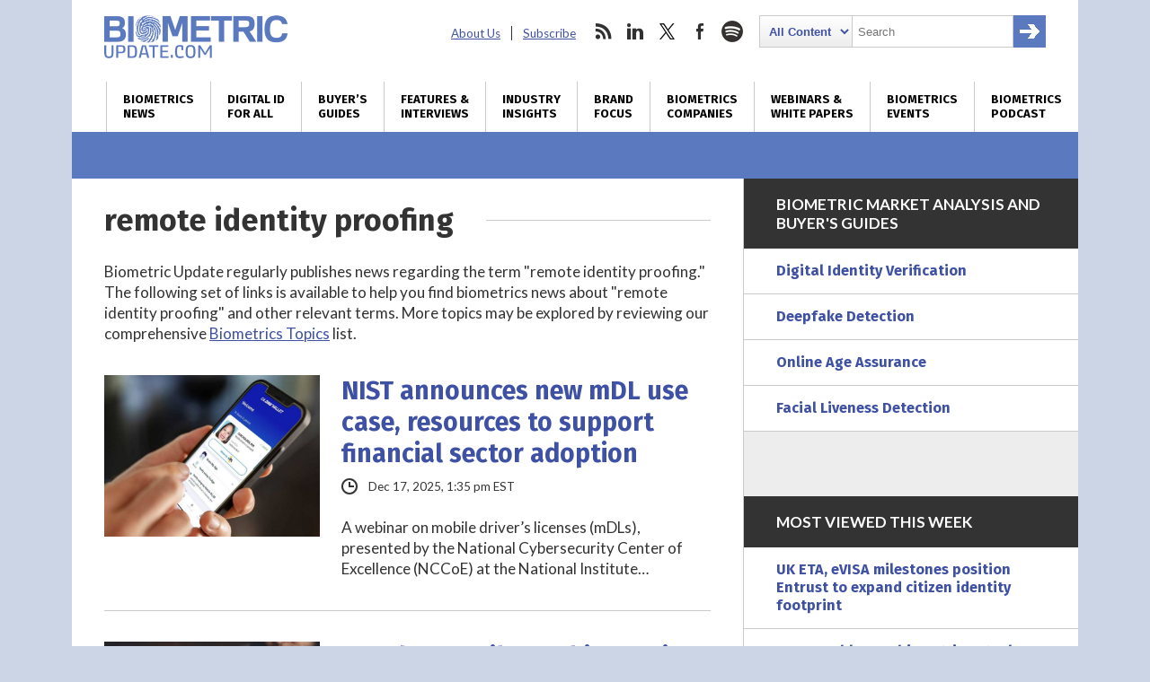

--- FILE ---
content_type: text/html; charset=utf-8
request_url: https://www.google.com/recaptcha/api2/anchor?ar=1&k=6LckmcMpAAAAAMdPMFPi54sy9nyJm0WHTIaER1qz&co=aHR0cHM6Ly93d3cuYmlvbWV0cmljdXBkYXRlLmNvbTo0NDM.&hl=en&v=PoyoqOPhxBO7pBk68S4YbpHZ&size=invisible&anchor-ms=20000&execute-ms=30000&cb=2e0y8o5w1myk
body_size: 48802
content:
<!DOCTYPE HTML><html dir="ltr" lang="en"><head><meta http-equiv="Content-Type" content="text/html; charset=UTF-8">
<meta http-equiv="X-UA-Compatible" content="IE=edge">
<title>reCAPTCHA</title>
<style type="text/css">
/* cyrillic-ext */
@font-face {
  font-family: 'Roboto';
  font-style: normal;
  font-weight: 400;
  font-stretch: 100%;
  src: url(//fonts.gstatic.com/s/roboto/v48/KFO7CnqEu92Fr1ME7kSn66aGLdTylUAMa3GUBHMdazTgWw.woff2) format('woff2');
  unicode-range: U+0460-052F, U+1C80-1C8A, U+20B4, U+2DE0-2DFF, U+A640-A69F, U+FE2E-FE2F;
}
/* cyrillic */
@font-face {
  font-family: 'Roboto';
  font-style: normal;
  font-weight: 400;
  font-stretch: 100%;
  src: url(//fonts.gstatic.com/s/roboto/v48/KFO7CnqEu92Fr1ME7kSn66aGLdTylUAMa3iUBHMdazTgWw.woff2) format('woff2');
  unicode-range: U+0301, U+0400-045F, U+0490-0491, U+04B0-04B1, U+2116;
}
/* greek-ext */
@font-face {
  font-family: 'Roboto';
  font-style: normal;
  font-weight: 400;
  font-stretch: 100%;
  src: url(//fonts.gstatic.com/s/roboto/v48/KFO7CnqEu92Fr1ME7kSn66aGLdTylUAMa3CUBHMdazTgWw.woff2) format('woff2');
  unicode-range: U+1F00-1FFF;
}
/* greek */
@font-face {
  font-family: 'Roboto';
  font-style: normal;
  font-weight: 400;
  font-stretch: 100%;
  src: url(//fonts.gstatic.com/s/roboto/v48/KFO7CnqEu92Fr1ME7kSn66aGLdTylUAMa3-UBHMdazTgWw.woff2) format('woff2');
  unicode-range: U+0370-0377, U+037A-037F, U+0384-038A, U+038C, U+038E-03A1, U+03A3-03FF;
}
/* math */
@font-face {
  font-family: 'Roboto';
  font-style: normal;
  font-weight: 400;
  font-stretch: 100%;
  src: url(//fonts.gstatic.com/s/roboto/v48/KFO7CnqEu92Fr1ME7kSn66aGLdTylUAMawCUBHMdazTgWw.woff2) format('woff2');
  unicode-range: U+0302-0303, U+0305, U+0307-0308, U+0310, U+0312, U+0315, U+031A, U+0326-0327, U+032C, U+032F-0330, U+0332-0333, U+0338, U+033A, U+0346, U+034D, U+0391-03A1, U+03A3-03A9, U+03B1-03C9, U+03D1, U+03D5-03D6, U+03F0-03F1, U+03F4-03F5, U+2016-2017, U+2034-2038, U+203C, U+2040, U+2043, U+2047, U+2050, U+2057, U+205F, U+2070-2071, U+2074-208E, U+2090-209C, U+20D0-20DC, U+20E1, U+20E5-20EF, U+2100-2112, U+2114-2115, U+2117-2121, U+2123-214F, U+2190, U+2192, U+2194-21AE, U+21B0-21E5, U+21F1-21F2, U+21F4-2211, U+2213-2214, U+2216-22FF, U+2308-230B, U+2310, U+2319, U+231C-2321, U+2336-237A, U+237C, U+2395, U+239B-23B7, U+23D0, U+23DC-23E1, U+2474-2475, U+25AF, U+25B3, U+25B7, U+25BD, U+25C1, U+25CA, U+25CC, U+25FB, U+266D-266F, U+27C0-27FF, U+2900-2AFF, U+2B0E-2B11, U+2B30-2B4C, U+2BFE, U+3030, U+FF5B, U+FF5D, U+1D400-1D7FF, U+1EE00-1EEFF;
}
/* symbols */
@font-face {
  font-family: 'Roboto';
  font-style: normal;
  font-weight: 400;
  font-stretch: 100%;
  src: url(//fonts.gstatic.com/s/roboto/v48/KFO7CnqEu92Fr1ME7kSn66aGLdTylUAMaxKUBHMdazTgWw.woff2) format('woff2');
  unicode-range: U+0001-000C, U+000E-001F, U+007F-009F, U+20DD-20E0, U+20E2-20E4, U+2150-218F, U+2190, U+2192, U+2194-2199, U+21AF, U+21E6-21F0, U+21F3, U+2218-2219, U+2299, U+22C4-22C6, U+2300-243F, U+2440-244A, U+2460-24FF, U+25A0-27BF, U+2800-28FF, U+2921-2922, U+2981, U+29BF, U+29EB, U+2B00-2BFF, U+4DC0-4DFF, U+FFF9-FFFB, U+10140-1018E, U+10190-1019C, U+101A0, U+101D0-101FD, U+102E0-102FB, U+10E60-10E7E, U+1D2C0-1D2D3, U+1D2E0-1D37F, U+1F000-1F0FF, U+1F100-1F1AD, U+1F1E6-1F1FF, U+1F30D-1F30F, U+1F315, U+1F31C, U+1F31E, U+1F320-1F32C, U+1F336, U+1F378, U+1F37D, U+1F382, U+1F393-1F39F, U+1F3A7-1F3A8, U+1F3AC-1F3AF, U+1F3C2, U+1F3C4-1F3C6, U+1F3CA-1F3CE, U+1F3D4-1F3E0, U+1F3ED, U+1F3F1-1F3F3, U+1F3F5-1F3F7, U+1F408, U+1F415, U+1F41F, U+1F426, U+1F43F, U+1F441-1F442, U+1F444, U+1F446-1F449, U+1F44C-1F44E, U+1F453, U+1F46A, U+1F47D, U+1F4A3, U+1F4B0, U+1F4B3, U+1F4B9, U+1F4BB, U+1F4BF, U+1F4C8-1F4CB, U+1F4D6, U+1F4DA, U+1F4DF, U+1F4E3-1F4E6, U+1F4EA-1F4ED, U+1F4F7, U+1F4F9-1F4FB, U+1F4FD-1F4FE, U+1F503, U+1F507-1F50B, U+1F50D, U+1F512-1F513, U+1F53E-1F54A, U+1F54F-1F5FA, U+1F610, U+1F650-1F67F, U+1F687, U+1F68D, U+1F691, U+1F694, U+1F698, U+1F6AD, U+1F6B2, U+1F6B9-1F6BA, U+1F6BC, U+1F6C6-1F6CF, U+1F6D3-1F6D7, U+1F6E0-1F6EA, U+1F6F0-1F6F3, U+1F6F7-1F6FC, U+1F700-1F7FF, U+1F800-1F80B, U+1F810-1F847, U+1F850-1F859, U+1F860-1F887, U+1F890-1F8AD, U+1F8B0-1F8BB, U+1F8C0-1F8C1, U+1F900-1F90B, U+1F93B, U+1F946, U+1F984, U+1F996, U+1F9E9, U+1FA00-1FA6F, U+1FA70-1FA7C, U+1FA80-1FA89, U+1FA8F-1FAC6, U+1FACE-1FADC, U+1FADF-1FAE9, U+1FAF0-1FAF8, U+1FB00-1FBFF;
}
/* vietnamese */
@font-face {
  font-family: 'Roboto';
  font-style: normal;
  font-weight: 400;
  font-stretch: 100%;
  src: url(//fonts.gstatic.com/s/roboto/v48/KFO7CnqEu92Fr1ME7kSn66aGLdTylUAMa3OUBHMdazTgWw.woff2) format('woff2');
  unicode-range: U+0102-0103, U+0110-0111, U+0128-0129, U+0168-0169, U+01A0-01A1, U+01AF-01B0, U+0300-0301, U+0303-0304, U+0308-0309, U+0323, U+0329, U+1EA0-1EF9, U+20AB;
}
/* latin-ext */
@font-face {
  font-family: 'Roboto';
  font-style: normal;
  font-weight: 400;
  font-stretch: 100%;
  src: url(//fonts.gstatic.com/s/roboto/v48/KFO7CnqEu92Fr1ME7kSn66aGLdTylUAMa3KUBHMdazTgWw.woff2) format('woff2');
  unicode-range: U+0100-02BA, U+02BD-02C5, U+02C7-02CC, U+02CE-02D7, U+02DD-02FF, U+0304, U+0308, U+0329, U+1D00-1DBF, U+1E00-1E9F, U+1EF2-1EFF, U+2020, U+20A0-20AB, U+20AD-20C0, U+2113, U+2C60-2C7F, U+A720-A7FF;
}
/* latin */
@font-face {
  font-family: 'Roboto';
  font-style: normal;
  font-weight: 400;
  font-stretch: 100%;
  src: url(//fonts.gstatic.com/s/roboto/v48/KFO7CnqEu92Fr1ME7kSn66aGLdTylUAMa3yUBHMdazQ.woff2) format('woff2');
  unicode-range: U+0000-00FF, U+0131, U+0152-0153, U+02BB-02BC, U+02C6, U+02DA, U+02DC, U+0304, U+0308, U+0329, U+2000-206F, U+20AC, U+2122, U+2191, U+2193, U+2212, U+2215, U+FEFF, U+FFFD;
}
/* cyrillic-ext */
@font-face {
  font-family: 'Roboto';
  font-style: normal;
  font-weight: 500;
  font-stretch: 100%;
  src: url(//fonts.gstatic.com/s/roboto/v48/KFO7CnqEu92Fr1ME7kSn66aGLdTylUAMa3GUBHMdazTgWw.woff2) format('woff2');
  unicode-range: U+0460-052F, U+1C80-1C8A, U+20B4, U+2DE0-2DFF, U+A640-A69F, U+FE2E-FE2F;
}
/* cyrillic */
@font-face {
  font-family: 'Roboto';
  font-style: normal;
  font-weight: 500;
  font-stretch: 100%;
  src: url(//fonts.gstatic.com/s/roboto/v48/KFO7CnqEu92Fr1ME7kSn66aGLdTylUAMa3iUBHMdazTgWw.woff2) format('woff2');
  unicode-range: U+0301, U+0400-045F, U+0490-0491, U+04B0-04B1, U+2116;
}
/* greek-ext */
@font-face {
  font-family: 'Roboto';
  font-style: normal;
  font-weight: 500;
  font-stretch: 100%;
  src: url(//fonts.gstatic.com/s/roboto/v48/KFO7CnqEu92Fr1ME7kSn66aGLdTylUAMa3CUBHMdazTgWw.woff2) format('woff2');
  unicode-range: U+1F00-1FFF;
}
/* greek */
@font-face {
  font-family: 'Roboto';
  font-style: normal;
  font-weight: 500;
  font-stretch: 100%;
  src: url(//fonts.gstatic.com/s/roboto/v48/KFO7CnqEu92Fr1ME7kSn66aGLdTylUAMa3-UBHMdazTgWw.woff2) format('woff2');
  unicode-range: U+0370-0377, U+037A-037F, U+0384-038A, U+038C, U+038E-03A1, U+03A3-03FF;
}
/* math */
@font-face {
  font-family: 'Roboto';
  font-style: normal;
  font-weight: 500;
  font-stretch: 100%;
  src: url(//fonts.gstatic.com/s/roboto/v48/KFO7CnqEu92Fr1ME7kSn66aGLdTylUAMawCUBHMdazTgWw.woff2) format('woff2');
  unicode-range: U+0302-0303, U+0305, U+0307-0308, U+0310, U+0312, U+0315, U+031A, U+0326-0327, U+032C, U+032F-0330, U+0332-0333, U+0338, U+033A, U+0346, U+034D, U+0391-03A1, U+03A3-03A9, U+03B1-03C9, U+03D1, U+03D5-03D6, U+03F0-03F1, U+03F4-03F5, U+2016-2017, U+2034-2038, U+203C, U+2040, U+2043, U+2047, U+2050, U+2057, U+205F, U+2070-2071, U+2074-208E, U+2090-209C, U+20D0-20DC, U+20E1, U+20E5-20EF, U+2100-2112, U+2114-2115, U+2117-2121, U+2123-214F, U+2190, U+2192, U+2194-21AE, U+21B0-21E5, U+21F1-21F2, U+21F4-2211, U+2213-2214, U+2216-22FF, U+2308-230B, U+2310, U+2319, U+231C-2321, U+2336-237A, U+237C, U+2395, U+239B-23B7, U+23D0, U+23DC-23E1, U+2474-2475, U+25AF, U+25B3, U+25B7, U+25BD, U+25C1, U+25CA, U+25CC, U+25FB, U+266D-266F, U+27C0-27FF, U+2900-2AFF, U+2B0E-2B11, U+2B30-2B4C, U+2BFE, U+3030, U+FF5B, U+FF5D, U+1D400-1D7FF, U+1EE00-1EEFF;
}
/* symbols */
@font-face {
  font-family: 'Roboto';
  font-style: normal;
  font-weight: 500;
  font-stretch: 100%;
  src: url(//fonts.gstatic.com/s/roboto/v48/KFO7CnqEu92Fr1ME7kSn66aGLdTylUAMaxKUBHMdazTgWw.woff2) format('woff2');
  unicode-range: U+0001-000C, U+000E-001F, U+007F-009F, U+20DD-20E0, U+20E2-20E4, U+2150-218F, U+2190, U+2192, U+2194-2199, U+21AF, U+21E6-21F0, U+21F3, U+2218-2219, U+2299, U+22C4-22C6, U+2300-243F, U+2440-244A, U+2460-24FF, U+25A0-27BF, U+2800-28FF, U+2921-2922, U+2981, U+29BF, U+29EB, U+2B00-2BFF, U+4DC0-4DFF, U+FFF9-FFFB, U+10140-1018E, U+10190-1019C, U+101A0, U+101D0-101FD, U+102E0-102FB, U+10E60-10E7E, U+1D2C0-1D2D3, U+1D2E0-1D37F, U+1F000-1F0FF, U+1F100-1F1AD, U+1F1E6-1F1FF, U+1F30D-1F30F, U+1F315, U+1F31C, U+1F31E, U+1F320-1F32C, U+1F336, U+1F378, U+1F37D, U+1F382, U+1F393-1F39F, U+1F3A7-1F3A8, U+1F3AC-1F3AF, U+1F3C2, U+1F3C4-1F3C6, U+1F3CA-1F3CE, U+1F3D4-1F3E0, U+1F3ED, U+1F3F1-1F3F3, U+1F3F5-1F3F7, U+1F408, U+1F415, U+1F41F, U+1F426, U+1F43F, U+1F441-1F442, U+1F444, U+1F446-1F449, U+1F44C-1F44E, U+1F453, U+1F46A, U+1F47D, U+1F4A3, U+1F4B0, U+1F4B3, U+1F4B9, U+1F4BB, U+1F4BF, U+1F4C8-1F4CB, U+1F4D6, U+1F4DA, U+1F4DF, U+1F4E3-1F4E6, U+1F4EA-1F4ED, U+1F4F7, U+1F4F9-1F4FB, U+1F4FD-1F4FE, U+1F503, U+1F507-1F50B, U+1F50D, U+1F512-1F513, U+1F53E-1F54A, U+1F54F-1F5FA, U+1F610, U+1F650-1F67F, U+1F687, U+1F68D, U+1F691, U+1F694, U+1F698, U+1F6AD, U+1F6B2, U+1F6B9-1F6BA, U+1F6BC, U+1F6C6-1F6CF, U+1F6D3-1F6D7, U+1F6E0-1F6EA, U+1F6F0-1F6F3, U+1F6F7-1F6FC, U+1F700-1F7FF, U+1F800-1F80B, U+1F810-1F847, U+1F850-1F859, U+1F860-1F887, U+1F890-1F8AD, U+1F8B0-1F8BB, U+1F8C0-1F8C1, U+1F900-1F90B, U+1F93B, U+1F946, U+1F984, U+1F996, U+1F9E9, U+1FA00-1FA6F, U+1FA70-1FA7C, U+1FA80-1FA89, U+1FA8F-1FAC6, U+1FACE-1FADC, U+1FADF-1FAE9, U+1FAF0-1FAF8, U+1FB00-1FBFF;
}
/* vietnamese */
@font-face {
  font-family: 'Roboto';
  font-style: normal;
  font-weight: 500;
  font-stretch: 100%;
  src: url(//fonts.gstatic.com/s/roboto/v48/KFO7CnqEu92Fr1ME7kSn66aGLdTylUAMa3OUBHMdazTgWw.woff2) format('woff2');
  unicode-range: U+0102-0103, U+0110-0111, U+0128-0129, U+0168-0169, U+01A0-01A1, U+01AF-01B0, U+0300-0301, U+0303-0304, U+0308-0309, U+0323, U+0329, U+1EA0-1EF9, U+20AB;
}
/* latin-ext */
@font-face {
  font-family: 'Roboto';
  font-style: normal;
  font-weight: 500;
  font-stretch: 100%;
  src: url(//fonts.gstatic.com/s/roboto/v48/KFO7CnqEu92Fr1ME7kSn66aGLdTylUAMa3KUBHMdazTgWw.woff2) format('woff2');
  unicode-range: U+0100-02BA, U+02BD-02C5, U+02C7-02CC, U+02CE-02D7, U+02DD-02FF, U+0304, U+0308, U+0329, U+1D00-1DBF, U+1E00-1E9F, U+1EF2-1EFF, U+2020, U+20A0-20AB, U+20AD-20C0, U+2113, U+2C60-2C7F, U+A720-A7FF;
}
/* latin */
@font-face {
  font-family: 'Roboto';
  font-style: normal;
  font-weight: 500;
  font-stretch: 100%;
  src: url(//fonts.gstatic.com/s/roboto/v48/KFO7CnqEu92Fr1ME7kSn66aGLdTylUAMa3yUBHMdazQ.woff2) format('woff2');
  unicode-range: U+0000-00FF, U+0131, U+0152-0153, U+02BB-02BC, U+02C6, U+02DA, U+02DC, U+0304, U+0308, U+0329, U+2000-206F, U+20AC, U+2122, U+2191, U+2193, U+2212, U+2215, U+FEFF, U+FFFD;
}
/* cyrillic-ext */
@font-face {
  font-family: 'Roboto';
  font-style: normal;
  font-weight: 900;
  font-stretch: 100%;
  src: url(//fonts.gstatic.com/s/roboto/v48/KFO7CnqEu92Fr1ME7kSn66aGLdTylUAMa3GUBHMdazTgWw.woff2) format('woff2');
  unicode-range: U+0460-052F, U+1C80-1C8A, U+20B4, U+2DE0-2DFF, U+A640-A69F, U+FE2E-FE2F;
}
/* cyrillic */
@font-face {
  font-family: 'Roboto';
  font-style: normal;
  font-weight: 900;
  font-stretch: 100%;
  src: url(//fonts.gstatic.com/s/roboto/v48/KFO7CnqEu92Fr1ME7kSn66aGLdTylUAMa3iUBHMdazTgWw.woff2) format('woff2');
  unicode-range: U+0301, U+0400-045F, U+0490-0491, U+04B0-04B1, U+2116;
}
/* greek-ext */
@font-face {
  font-family: 'Roboto';
  font-style: normal;
  font-weight: 900;
  font-stretch: 100%;
  src: url(//fonts.gstatic.com/s/roboto/v48/KFO7CnqEu92Fr1ME7kSn66aGLdTylUAMa3CUBHMdazTgWw.woff2) format('woff2');
  unicode-range: U+1F00-1FFF;
}
/* greek */
@font-face {
  font-family: 'Roboto';
  font-style: normal;
  font-weight: 900;
  font-stretch: 100%;
  src: url(//fonts.gstatic.com/s/roboto/v48/KFO7CnqEu92Fr1ME7kSn66aGLdTylUAMa3-UBHMdazTgWw.woff2) format('woff2');
  unicode-range: U+0370-0377, U+037A-037F, U+0384-038A, U+038C, U+038E-03A1, U+03A3-03FF;
}
/* math */
@font-face {
  font-family: 'Roboto';
  font-style: normal;
  font-weight: 900;
  font-stretch: 100%;
  src: url(//fonts.gstatic.com/s/roboto/v48/KFO7CnqEu92Fr1ME7kSn66aGLdTylUAMawCUBHMdazTgWw.woff2) format('woff2');
  unicode-range: U+0302-0303, U+0305, U+0307-0308, U+0310, U+0312, U+0315, U+031A, U+0326-0327, U+032C, U+032F-0330, U+0332-0333, U+0338, U+033A, U+0346, U+034D, U+0391-03A1, U+03A3-03A9, U+03B1-03C9, U+03D1, U+03D5-03D6, U+03F0-03F1, U+03F4-03F5, U+2016-2017, U+2034-2038, U+203C, U+2040, U+2043, U+2047, U+2050, U+2057, U+205F, U+2070-2071, U+2074-208E, U+2090-209C, U+20D0-20DC, U+20E1, U+20E5-20EF, U+2100-2112, U+2114-2115, U+2117-2121, U+2123-214F, U+2190, U+2192, U+2194-21AE, U+21B0-21E5, U+21F1-21F2, U+21F4-2211, U+2213-2214, U+2216-22FF, U+2308-230B, U+2310, U+2319, U+231C-2321, U+2336-237A, U+237C, U+2395, U+239B-23B7, U+23D0, U+23DC-23E1, U+2474-2475, U+25AF, U+25B3, U+25B7, U+25BD, U+25C1, U+25CA, U+25CC, U+25FB, U+266D-266F, U+27C0-27FF, U+2900-2AFF, U+2B0E-2B11, U+2B30-2B4C, U+2BFE, U+3030, U+FF5B, U+FF5D, U+1D400-1D7FF, U+1EE00-1EEFF;
}
/* symbols */
@font-face {
  font-family: 'Roboto';
  font-style: normal;
  font-weight: 900;
  font-stretch: 100%;
  src: url(//fonts.gstatic.com/s/roboto/v48/KFO7CnqEu92Fr1ME7kSn66aGLdTylUAMaxKUBHMdazTgWw.woff2) format('woff2');
  unicode-range: U+0001-000C, U+000E-001F, U+007F-009F, U+20DD-20E0, U+20E2-20E4, U+2150-218F, U+2190, U+2192, U+2194-2199, U+21AF, U+21E6-21F0, U+21F3, U+2218-2219, U+2299, U+22C4-22C6, U+2300-243F, U+2440-244A, U+2460-24FF, U+25A0-27BF, U+2800-28FF, U+2921-2922, U+2981, U+29BF, U+29EB, U+2B00-2BFF, U+4DC0-4DFF, U+FFF9-FFFB, U+10140-1018E, U+10190-1019C, U+101A0, U+101D0-101FD, U+102E0-102FB, U+10E60-10E7E, U+1D2C0-1D2D3, U+1D2E0-1D37F, U+1F000-1F0FF, U+1F100-1F1AD, U+1F1E6-1F1FF, U+1F30D-1F30F, U+1F315, U+1F31C, U+1F31E, U+1F320-1F32C, U+1F336, U+1F378, U+1F37D, U+1F382, U+1F393-1F39F, U+1F3A7-1F3A8, U+1F3AC-1F3AF, U+1F3C2, U+1F3C4-1F3C6, U+1F3CA-1F3CE, U+1F3D4-1F3E0, U+1F3ED, U+1F3F1-1F3F3, U+1F3F5-1F3F7, U+1F408, U+1F415, U+1F41F, U+1F426, U+1F43F, U+1F441-1F442, U+1F444, U+1F446-1F449, U+1F44C-1F44E, U+1F453, U+1F46A, U+1F47D, U+1F4A3, U+1F4B0, U+1F4B3, U+1F4B9, U+1F4BB, U+1F4BF, U+1F4C8-1F4CB, U+1F4D6, U+1F4DA, U+1F4DF, U+1F4E3-1F4E6, U+1F4EA-1F4ED, U+1F4F7, U+1F4F9-1F4FB, U+1F4FD-1F4FE, U+1F503, U+1F507-1F50B, U+1F50D, U+1F512-1F513, U+1F53E-1F54A, U+1F54F-1F5FA, U+1F610, U+1F650-1F67F, U+1F687, U+1F68D, U+1F691, U+1F694, U+1F698, U+1F6AD, U+1F6B2, U+1F6B9-1F6BA, U+1F6BC, U+1F6C6-1F6CF, U+1F6D3-1F6D7, U+1F6E0-1F6EA, U+1F6F0-1F6F3, U+1F6F7-1F6FC, U+1F700-1F7FF, U+1F800-1F80B, U+1F810-1F847, U+1F850-1F859, U+1F860-1F887, U+1F890-1F8AD, U+1F8B0-1F8BB, U+1F8C0-1F8C1, U+1F900-1F90B, U+1F93B, U+1F946, U+1F984, U+1F996, U+1F9E9, U+1FA00-1FA6F, U+1FA70-1FA7C, U+1FA80-1FA89, U+1FA8F-1FAC6, U+1FACE-1FADC, U+1FADF-1FAE9, U+1FAF0-1FAF8, U+1FB00-1FBFF;
}
/* vietnamese */
@font-face {
  font-family: 'Roboto';
  font-style: normal;
  font-weight: 900;
  font-stretch: 100%;
  src: url(//fonts.gstatic.com/s/roboto/v48/KFO7CnqEu92Fr1ME7kSn66aGLdTylUAMa3OUBHMdazTgWw.woff2) format('woff2');
  unicode-range: U+0102-0103, U+0110-0111, U+0128-0129, U+0168-0169, U+01A0-01A1, U+01AF-01B0, U+0300-0301, U+0303-0304, U+0308-0309, U+0323, U+0329, U+1EA0-1EF9, U+20AB;
}
/* latin-ext */
@font-face {
  font-family: 'Roboto';
  font-style: normal;
  font-weight: 900;
  font-stretch: 100%;
  src: url(//fonts.gstatic.com/s/roboto/v48/KFO7CnqEu92Fr1ME7kSn66aGLdTylUAMa3KUBHMdazTgWw.woff2) format('woff2');
  unicode-range: U+0100-02BA, U+02BD-02C5, U+02C7-02CC, U+02CE-02D7, U+02DD-02FF, U+0304, U+0308, U+0329, U+1D00-1DBF, U+1E00-1E9F, U+1EF2-1EFF, U+2020, U+20A0-20AB, U+20AD-20C0, U+2113, U+2C60-2C7F, U+A720-A7FF;
}
/* latin */
@font-face {
  font-family: 'Roboto';
  font-style: normal;
  font-weight: 900;
  font-stretch: 100%;
  src: url(//fonts.gstatic.com/s/roboto/v48/KFO7CnqEu92Fr1ME7kSn66aGLdTylUAMa3yUBHMdazQ.woff2) format('woff2');
  unicode-range: U+0000-00FF, U+0131, U+0152-0153, U+02BB-02BC, U+02C6, U+02DA, U+02DC, U+0304, U+0308, U+0329, U+2000-206F, U+20AC, U+2122, U+2191, U+2193, U+2212, U+2215, U+FEFF, U+FFFD;
}

</style>
<link rel="stylesheet" type="text/css" href="https://www.gstatic.com/recaptcha/releases/PoyoqOPhxBO7pBk68S4YbpHZ/styles__ltr.css">
<script nonce="YsWkVaVXS2MgL35gG7bR7Q" type="text/javascript">window['__recaptcha_api'] = 'https://www.google.com/recaptcha/api2/';</script>
<script type="text/javascript" src="https://www.gstatic.com/recaptcha/releases/PoyoqOPhxBO7pBk68S4YbpHZ/recaptcha__en.js" nonce="YsWkVaVXS2MgL35gG7bR7Q">
      
    </script></head>
<body><div id="rc-anchor-alert" class="rc-anchor-alert"></div>
<input type="hidden" id="recaptcha-token" value="[base64]">
<script type="text/javascript" nonce="YsWkVaVXS2MgL35gG7bR7Q">
      recaptcha.anchor.Main.init("[\x22ainput\x22,[\x22bgdata\x22,\x22\x22,\[base64]/[base64]/[base64]/KE4oMTI0LHYsdi5HKSxMWihsLHYpKTpOKDEyNCx2LGwpLFYpLHYpLFQpKSxGKDE3MSx2KX0scjc9ZnVuY3Rpb24obCl7cmV0dXJuIGx9LEM9ZnVuY3Rpb24obCxWLHYpe04odixsLFYpLFZbYWtdPTI3OTZ9LG49ZnVuY3Rpb24obCxWKXtWLlg9KChWLlg/[base64]/[base64]/[base64]/[base64]/[base64]/[base64]/[base64]/[base64]/[base64]/[base64]/[base64]\\u003d\x22,\[base64]\\u003d\x22,\x22w7nCkVTClEbDlsOSw7dQY8KrVMONEnHCkTABw5HCm8OGwr5jw6vDtsKQwoDDvkcqNcOAwoXClcKow51YYcO4U0PCmMO+IxnDr8KWf8KDWUdwUFdAw54EY3pUc8OJfsK/w7PClMKVw5YzT8KLQcKCEyJfIMK2w4zDuWLDgUHCvnjCrmpgKcKaZsOew6JZw40pwpVBICnCksKgaQfDo8KAasKuw7JPw7htDMKkw4HCvsOYwozDigHDqcKmw5LCscKIWH/[base64]/FMKqw7sPUToZw4jDgHR6P2kxcsKuw4BeQAcsIsKRbybDg8KlOH/Cs8KLO8O7OFDDuMKmw6V2EcKZw7RmwovDhGxpw5/Ck2bDhnHCncKYw5fCrzh4BMORw5AUez7Co8KuB2crw5MeCcOrUTNoTMOkwo1IYMK3w4/DpmvCscKuwo8Aw712B8OOw5AsVkkmUzhfw5QyWAnDjHA7w7zDoMKHbEgxYsKKLcK+GjdFwrTCqXJBVBlnNcKVwrnDlAA0wqJGw7p7FHrDskjCvcKjIMK+wpTDosOJwofDlcOmJgHCusK4TSrCjcOewoNcwoTDtMKXwoJwfcOHwp1Awogqwp3DnEwnw7JmeMO/wpgFBsORw6DCocOUw4gpwqjDtsOzQMKUw6dswr3CtSETPcOVw4EMw73CpkHCp3nDpQ44wqtfTVzCinrDiSwOwrLDiMOfdgpYw6BaJnrCmcOxw4rCvjXDuDfDgSPCrsOlwoVlw6Acw4bCrmjCqcK2eMKDw5EYdm1Aw4E/wqBec0RLbcKxw5RCwqzDmT8nwpDCh2DChVzCnEV7woXCq8KQw6nCpjAswpRsw4l/CsONwqjCncOCwpTCtcKibE04wofCosK4USfDksOvw6o3w77DqMKWw49WfmvDlsKRMzfCjMKQwr5BXQhfw4FYIMO3w6HCrcOMD30iwooBRcOTwqN9OSZew7ZsU1PDosKfXxHDlksqbcObwo/CuMOjw43DlsO5w718w7XDn8KowpxDw6vDocOjwovCkcOxVis5w5jCgMObw4vDmSwyABlgw5zDqcOKFELDkGHDsMOLYWfCrcOnWMKGwqvDmcO7w5/CksKmwrljw4MdwrlAw4zDskPCiWDDpmTDrcKZw6LDiTB1wpVDd8KzKMK9QsOfwrXCosKKSMKWwq5zH15VIcKWGcO3w5hewpBQe8KWwpA8TgZ0w6p7YMK6wrkIw5PDgEBiJkfDs8OOw7DClcOiKRvCqMOKw4gQwpErw5huD8OiMmd5HMOsQMKCIMOqCzrCvlcPw4/CjnhRw6Vjwpovw5LCnxMFHcO3wr7DvggEw6PCqWrCqMKWKl7DosOlGWhfeglTMcOSwpfDg0XCi8OQw4nDlHXDj8OGWy7DuBdQw7xuwrRSwrTCpsKkwrBbMcKjfzvCpGzCugjCkDXDhl49w5/DiMKbYwQow4EsTsOKwqoLU8O5X1Z8bsKuAsOHf8OrwqjCtFTCnGAYMcOYEDrCgcKGwr7Dj2VWwoR4HcOnMMKYw6HDrTVaw7TDiW12w6DCssKMwq/[base64]/DpRPClMO8d8O9wo7DgiN6BFjCkTvDtsKewqRcwqTCksKwwrLDtyPDvcKDw5rDqzUpwqbCojrDjMKHMBITGx7DtMOSZBfDhsKCwqMiw6fCg0QGw7pSw73DliHCpcOlw67CgsOWA8OtJ8OeKcOWD8KKwphnbsOTwpnDgjRpDMOfD8K8O8O+CcODXh7CisK5w6I/GgLDkgXDicKLwpDCngdRw75IwqnDlEXCimgEw6fDkcKqw5bDtntUw40cPMKaOcOlwoh7ecK2Cmkqw7nCoy7DucKqwoceLcKOHgkRwqATwpAMLhfDuAA+w5wVw5thw6/CjUvCoElAw5/DohcEI1DCsVllwobConDDhEPDrsKPRkA+w6bCqCjDtzvDpMKBw5zCisK1w5RjwrVNMwTDgVs/w7bCmsKlIsKewo/CtcKDwoEiKsOqNMKmwqBsw5UFfj0RbjzDvMOiw5HDhCnCgUDDtmLDrUAJdmQwTCrCssKjRmIow4fCscKOwoBXHcOLwr1RZQrCrGs9w7/CpsOjw4bCs29QaznCnlNQwpM1GcOpwrPCrg/[base64]/CjxcXdT/DuzDCkcOMwqnCkhljIsKYW8OPwozDklPClgTCosOoAncCwqJ6SjDDjsOxVcK+w7rDj1TDpcK+wrMcHGw/w77DnsOgw6h5wobDnWHDuwHDoW8Pw4TDvsKGw57DqsKdwrTCmC0Aw4U/[base64]/DqsKRwo9tc1A7w5NUw4fCrzzChBIgbxE6PFPCiMKpXsKowoIlAcOTZcKJTS1qaMO6Njg8wp14w4ARYsKyTMKkwoTCuWfCnxUZPMKWwovDkk0oQMKONMOaTFgRw7fDo8O7Gh/DuMKEwpJgUCzCmcKDw5VSX8KMNRbDp3B5wo98wrHDp8O0fsKowoDCisKmwrHCvFVsw6TCg8KxUxTCnsODw5VeI8KfUhcdOMKefMOcw4DDqUAoIsKRfcO3w5zDhDrCgcOTXsOCARjDkcKKEMKDw6oxRiRcRcKSPsO/w5rDpsK3wpVDQMK2UcOmwrdLw7zDrcKFHAjDrUI4wpRBOXdZw4zDvQzChMKWaX14wqsNSU3Dr8OTw7/CjcKxwpDDhMKrw7HDvXUiwrDChS7Cp8OzwrVFWS3DgMKZwobCn8KOw6FcwpHCtEp3bG7CnQzCjHsIV1TDrg4qwpTChiwIEsOkAVxqdsKewo/[base64]/DjMOBw7rDu8O+VMOpA3XDslYFwrDChsKSwq15wqLDm8OLw488NyXDocOyw6AOwpdkw47CmBRLwrcgwr7Cj3BewpZBbG7CtsKTw4koFnwrwo/CtsOnHFh3b8Kcw686wpFySwsDcMOMwqkcJWRLawogwr11dsOEw6lywp41w53CpcK1w4d7J8KqUUnDqMOSw5fCtMKDw5ZrFMOqUsOzwpXCmE8qGcOXw6jDjsKuw4QJwojDtgksUsKZZGc3HcOnw4IxEsK9Q8OsKwfCvTdpZMKuUDrDisOHLC3Cq8K8w7TDm8KWMcKAwo/DjRvCicOVw6DDhGfDjE/CiMO/GMKfw4w0Sg1MwqY5JSAyw5HCscKSwofDk8KjwrjDrcKvwrlMbMO8wpjCksOzwqlnVRvDu2NyJg0mwoUcw6hawqPCnVfDviE1HA3DncOlDk3CqgPDksK2NjnCs8Kcwq/ChcKKP0pwOCFrGsKuwpEuQDHCrkR/w7HDpGxQw7EPwpTCsMO0OcOJw4zDpMK3J3jChcO9D8KDwrtiwrDDosKxDV/DqUgww6TDjW4tSsKLS2opw6rCuMOqwpbDuMOyAnjChGcrDcOFC8K2dsO6w5F4LR/DlcO+w5jDu8OKwrXCkcKBw6syCMK6w5LCgsOHeBjDpsKTc8OJwrF9wrPCosORwpp9HsKsRcKFwoxTwrDCiMO7eiXDo8Kzw6fDuFAPwpU9TsK6wqF2eHvDmMKnIUdYw6/[base64]/[base64]/DgTsYE8KPRcKvPD7DiGPCnMO2wrHDvcKDwrjDvMOmJlAZwr9cSjIwX8OpYgbCgcOQfcKVZ8Kmw5DCqkjDhyY+wrIgw55ewoTDnGMGOsOewrXCj38dw7tUDsKVw6vCosKhw6gKI8KwFV1mw77DusOCf8K6csKBZ8KBwoM2wr3DlnM5w7ZaJTYcw4/DvcObwpbCuFNEIcOZw63DsMOjRcOOGcOteDogw7V6w5jCjMKdw6XCnsOpHcOewrZtwp8jYsOWwrHCjXVhbMOdJsO1wo9ODnDChH3DhlLDtWLDhcKXw5gjw6HDgcOWw5NzTzHCuSfCogJDw7paekvDig/CpcKww4BmI14Ew6XCiMKEw6HChcKrCycuw74uwo53DRVIfcKaeAjDvcOnw5vDoMKDw5jDrsKFwrTCoXHClMKxJzzDvn8yJnAawqrDg8Ohf8KOXcKLcnjDpsKIw48JWcKhJkYrZsKzQ8KXQALDg0TDg8OBw4/DocOWVcO9wrrDucOpw7vDmV1qw6clw6BNNmBnbQJkwp/[base64]/DmMKUw6fCrMONKUwNRURAw73CmypqK8KwMsOBccK/wqUsw77DuzF9wrMKwr5dwohmYGgow7RSUXIqHcKVP8OaP2ssw4HDi8O4w6rDiw8QbsOWcTrCrcORCMKXWEvCncOZwp03F8ODVcOxw50oasKNL8Kyw7IAw7xEwq3DmMOXwp7CiATDgcKnw4pQFcK3JsKaaMKTSHzDhMObT1RJchQewpZMwp/DoMOXwrwyw4DClxgIw5LCncORwpXDlcO+w6fCl8KiHcK7GsKqZ3owXsO9CsKcX8KEw7lywqUmVHwzbcOFwos4d8OKwr3DncOOw5leNx/CucKWPsKpwpTDo0fDpzUTwrEWwpFGwo8SF8O2aMK6w5caTm7DknLCqHzCiMK5UyluYQkxw43Ct11qJ8KswqR6woVEwprDgE7CsMOXacKFV8OULsOfwpc4woUJa0chM19zw4Ucw6MRw5ESRjDDicKgIcOPw7pcw5rCr8Kaw6zCtD13wp/[base64]/DisOiw74xPXB+fQkqS8OeUMKDP8OODATCisKQYcKrKcKDw4TDpB3CgAsqYUInworDssOKEw3CjMK4Dl/[base64]/ecKtwo1qNV/CpcKQPcKgBMKrJW4Bwopfw78ba8ORwr3Ch8Opwop+PMKfRBBaw6VIw67Djn3Cr8K/w7oZw6DDosKpCMOhI8K6NFJJwpoNcCPDt8KCKnBjw4DCiMKKesKqAhHCiHTCpSYWT8KzfsOCdMO4BcO3A8ONe8KAw7TCjB/[base64]/DokPChmPCuG9pw5YNA1xQVMKCworDp3nDvgYIw4rCpGvDk8OAU8KlwoFZwoDDi8KfwplXworCucK+w7R8w5VywoTDuMOfw5vCkR7DkwvCmcOaVTzCnMKvIcOCwoHCtl7DpMK8w6x+LMKqw5E3JcO/[base64]/CswfDkMKFNhLDlMKaBMOtbcO5FFBLw5fCnV/DvCUkw6rCt8OVwoB7GMKkBg5/HcKLw508wpPCgcOLWMKnQg13woPDlH/DiHgdBhjDusOOwrFLw75aw6zCoHfCn8K6Q8OIwp17FMOXJMO3w6XDo0UtZcOWTV3DugDDqzRoGMOtw7TDgT8sbsKFwo1lAMOnaU3CkMKDJsKpaMOoO37CosOjEcOHRmYsOjfDucKWGsOFwopNPTVYw60YBcKUwrrDuMK1LsKPwrAAYRXCvWPCv39DL8KoBcKJw4vDog/DnsKEN8O0AHfCm8O3GFsISB/CnCPCtsOPw7fDtQ7Ds0clw7hoZj4JDUZAW8KewoPDmxPChBzDjsO4w7prw51TwqhdbsK9MsK1w7xlK2I2Zk/CoV8+YMORwodswr/Cq8O/dcKSwobCkcO+woPCisOuDcKHwqlbWcOHwoDCv8O1wr/DsMO+w6Y5DcOeUcOKw47Dk8Kow5lcw43ChMORR0UqLkVow6BNZUQ/w45dw48yTVPCpsKNwqY2wq9ARTvCucKETRXCphcFwqrCnMKmcyHDqC8OwqrDnsKWw4PDicKKwoICwp1zH0sMIsKmw7TDp0rCrGNVABDDrMOuOsO2wobDlsOqw4jCqcKBw4TCuTJXwo12MsK1DsO4w4TCnmw5wpgjasKEcMOEw5/DqsO/wq98P8KBwqEVA8KQKQJ3w4/CrcOTwr7Dnw01a2psHMK4w5LCux1+w59ES8OGwpozccKRw5rColZuwr81wpRRwrgWwo/CkknCsMKQIzvDvx3DqsOfCnfCqcKwY0LCksOtd0Y+w5LCuGPDksORWMK+QhHCu8K6wr/[base64]/CucOxw7YIUB/Cu8KWw7x1w47CuMO7LMOAexZWwqnCp8O8w7N5woTCsQrDhzQnc8KpwrYVQHlgMMOVR8OMwqvDt8KCw6/DjsOtw69MwrXDsMO5XsOhMcOYKDLCusOwwr9sw6ULwrY/Sx7CoRXCijxQEcOIFmrDrMKLNMKFbn3CgsOfPsOIXR7DgsOIfibDnBrDqsO+MsKiOD3DtMK5ZEsySHdzdsKSJmE+wqBVR8KJwrlew5/Ctn9OwrXCmsKAwoPDosOFTMOdfQIxYTE7b3zDlsOLPR1lLcK6eHjCi8KSw7zDm20Sw7rDiMOJRiwzwpMmNcKeVcK1Ri/Cu8KQwrkvOm/[base64]/[base64]/CucKZwqXDp8K4dcKywr16wrZjw5XCu8OGexlpSlQGwoN8w4JeworCicKmwo7DrV/DhTPDncOIEVzCncOVScOaJMKBTsKiQSrDvMOdw5JhwprCm2lfGTzCkMKPw7sqDsK4YE3CvRPDqGYrwqZJUSJvwqgsfcOqG2DCli/Cu8O9w5BZwpplw7zCvUnCqMKMwqdbw7VLwoB7w7otehvDgcKSwo4kG8KkYMOiwoN6QQNwBwkCBMKnwqc2w53DunURwqbDhn8XZsKnAsKtccKHYMKOwrFUKcOKwpkswr/Dhnl2wq4mTsK+wrATfApSwoBmKH7DojV6wppCdsOxw57DsMOFLS9Fw4xEOwXDuTbDssKgw58GwoRlw5vDgHDDj8OWw5/[base64]/wrbDk8K/D8K6wq7DqEfCnQI/JcOsFDfCllXClEogb3zClMKowqwbw6ptS8KebQfCi8OLw6PDl8O5ZWjDtsOKwo92w5RqUHc6BMOJVSdPwovCj8OQYDIeRl9HIcKEVsOqPC3CrxATRsKyJMOHVUImw4jDu8KFc8O0w75GfkDDhzpkJRXDisKRw4LDnyXDmSnDjUbCvsOfPj9TcMKjZSBHwpM0wqHClcK/[base64]/DgcO/w7xYRUvDusKlwpvDocOBwpHCkcKOw6E7ccOAHU9Uw4rCjMOgSlbCkmVANsKzYzvDqcKXwoZOP8Kewok7w7XDocOxKjYyw6fCscKhGlc3w4jDkz3Dqk7Do8OzJ8OweQclw4XDuQLDkD/DgB5Lw4F2b8O/wpvDm0hAwoU0wogGGMOsw55+RnrDoz7DiMKdwqZZM8KVw6xCw6s4wpZiw690wrQTw4bCtcK9EVnCiVJmw6kewpPDinPDtgNXw5NKw717w5wIwqLDhyIFRcOtWsK1w4HCgMOpw6dBwpTDvcOlwqHDlVUNwpMPw4/DrCLCul7CiHrDuH3CkMOWw6vCgsOjTWMawrd+w7rCnlXDl8KCw6PDmTVjfkfDvsK6G3hYHMKqXSgowpjDuxPCmcKrBFXCmsK/M8KMw5rDicO4w7PDqMOjwpDChkYfwq0lEcO1w6kTwr0hw53DoSzDpsOlXQPCgMO0c1bDocOEYH1wPcOFScKxwrzCqcOrw6zDuV8SKHXCssKJwpVfwrjDvWzCgsKpw4PDmcOxwpA3w6PDkMKTRjzDsg1eDg/DiSxawolQOEjDtirCrcKqfGXDusKBwpMKLiBRW8OWNsK0w5TDlsKfw7DCv3EbRGLCoMOlYcKjwo1baV7DmcKZwq/CojBsXDTDvcKaUMOcwpzDjhxAwrMfwpnCssOiZ8OQw7DChlnCjwIPw6jDtStzwo/[base64]/DvjB3K8K3w57DiwrDqF0yCcK0wrZgwrhubSfCsXUkTMKGw5/[base64]/wovCnWNVwrLCtm3CgcKMN8KCwr3CvFM9wogmZSDCt8KrwrkOwpd9RE1ew6/[base64]/[base64]/[base64]/DlV7DtgvCtU/Co2luZwADN8KeWmDCrFvCpVXDiMKLw6XDosOHKsKGwpZMHMOZOMOEw4/CoWjClSJePMKaw6UsAnxJRW4XOMOoTnfDsMO+w5ghw4JywrpeIALDhTjClMOaw5PCqgcXw4HCkgF4w43DihzClw4jKj7DkcKAw5/CoMKawqU6w5vDjhHDjcOGw6DCrCXCoCXCrMO3egltBMOgwqRYwqnDr3VGw7t4wp5ME8O8w4gdQX3ChcK/[base64]/[base64]/CiMO3F8KrV2rDrsOPwrLDlQx2wp3CjsOEwrrCn8O6VcKDEUgXN8K8w7xqKXLColfCuwDDs8KjIw0+wrFmWB1Bc8O/[base64]/Cn1XClsOow5jCpQ3ClsO1OsOyw71sw4vDkcOMwrZ8I8O7X8OAw7DCtw1GERfDpjzDpGLDhsOLecOoNxgpw4RVK1DCtsOdB8KQw690wpYNw6gcwr/DrMKLwozDlGQREVvCksOpwqrDh8OLwqvDpgBkwpZxw73CoHzDh8O1ecK9wpHDo8KkWMOJF2VuOsOJwqTCiSjDg8ODWcOSwo13wpUlwqfDp8O1w7jDkUTCn8KwGsOywqnCusKkacKRw4AKw4UUw6BGCcKrwqZAwqk/YHjCqVrDncO0S8OMw4TDgHLCoxR9UHHDvcOKwrLDuMOcw5XCuMOewqPDgiPCg20RwpROw63DmcOvwr3Dn8Oywq/DlC/DusO+dHJvWXZFw6TDv2rDlcKILMKlN8OLwoPDjcOhOsKqwprCghLClcKDZ8K1MUjDpX1BwrVSwrZxU8OIwqvCtxQ+wph/CDxCwqbCmmDDv8KQVMOLw4DCqSNufg3DhmkUVBXDum8lwqQ6bsOBwq9wc8KewpYlwro/B8KhN8Kqw6TCpsKowpUIfVjDjkLCjlYjXm8Kw4EKwoHDs8Kbw70RUsOZw5DCvinCnzTCjHXCjcKxw5F8w6rCmcOaTcOBNMKnw687w70OHDjCs8Obw6DCtMOWHULDgMO7wrHDpmtIw4pAw7J/w713PC9qw4bDhcKNCHhhw55dRR92H8KnW8OewqgQS03DosOfen7DoUM5LsOmD0fClMOvLsKRWDJKTUnDlMKbXWBmw5bCmAzCvMOLCCnDgMKbLF5kwpBdwrw/w54Zw51lYsOvMmfDucK2J8OOCWNZwp/DuSLCvsOAw49zw7wERMOxw4Zyw5xhwqbDn8K3wrNpTV9cw4vDq8KfWcKRWi7ClCoOwpbCtcKow6AxJyxUwoLDjMOecRRcwpXDgsKJYMO1wr3Dg35+c3zCs8OJVMKfw4PDp3vCmcO7wqHCn8OjR0BPUcK8wpRswqbCv8KowofCixbDlcK3wpIicMOCwoN/[base64]/[base64]/[base64]/Dli5zw4LCrMOVal3CohN/wr4SKMOqw6vDjhLCi8KpRj/DjsKqdX/[base64]/[base64]/ChVteGcKeZcO5J8Oqwpd7RcO0w6fCrcO2CUXDqMOqwrBBM8KYU2B4wqQ6KsOdTi49Wgcqw74ETjlYe8O/ScOoQsO0wrfDvsKzw5J/w5wpWcOEwoFBEXwywprDvnc9B8OZK1sqwpLCpcKKw4Uhw4rDncK3OMO/wrfDvR7CocK6IcOzw43Cl3HCj1/[base64]/DiG/DnChHw4YIFsOzwoBOw4hnaMOReVADTms/TMO6cGUDXMOtw5oBcGPDm1/ClSAtdQoyw4XCtcK8TcKxw7NOFMKvw7l3aUvCjFjCgzdLwpQxwqLCkiXDmsOqw6XDtgDDuxfCnw1GKcK2TMOgwpEIZF/DhcKDHcKvwpzClCwOw47Dq8K5YHdMwqo9E8KGw7hMw5zDmCPDpTPDr3DDg0Adw55EGTvCgkbDp8KIw61kdB7Dg8KbOAAsw6LDgMOTw7XCrSVhPMOZwrJJw6NADsOMAcKIdMK/wrNOFsOcDcOxS8KlwrvDl8KiRyhRfwRocQ4+wpQ7wrjDoMKLOMOccRXCm8KMW21ja8OXCcKPw6/CoMKbQCZQw5nCoQHCmGXCgsOwwqbDtkZdw5U8djzCuUfCmsKXw6BEcyRidUDDtlHClVjCgMKJScOwwpvCoXV/wpXCmcKaEsKhK8OZw5dIScO+QkdBHsO0wqRvETB5A8O3w7dGN0YUw6bDkmZFw5zDrMOXS8OOD0HDk0QRf3DDoBtRUsOvWMKGccOrw7HCs8OBHQl9BcK2bnHClcKXwqZfPUxFVsKyNxZ0wq/CscKLb8KCOsKiw53CmMO4N8KyY8KUw7vCgcO8w6p9w73CoygOahhWXsKIW8KJVHbDpcOfw6F5KTkLw6nCq8K9csKyIHTChMOqaS0vwpleZMOHBsONwq8/w4N4FcOTw4MqwoZkwpzCg8OPAjpaGcOVSSTCgnTCpMO2w45uw6ILwrUbw5PDtsObw7HClmTDoSnDqsOqSsKPXARhE2XDmwjDr8KUE1wOYzIIf2TCtD1SelQ8w6DCg8KaE8KPBQg1w6HDhH7ChjPCpsOmw5vCmzh3SsKuwqxUdMKTQVDCpH7Cj8Ocwr4iwrLDgE/[base64]/LyVcIQbDqgrClAEvw70GwoQFH8ONwoJldcOUw5kGdsOUw4sae3gYKwdRwoLCgwoKd3XCr08EHMK4dy4xL2N8ZgxFA8K0w6jCjcK+wrZ5w7sDMMKIK8OQw7hEw6TDvsK5FQYxTy/Ch8O1wp9ke8KFw6jCjlhSwpnCpDHCg8O0A8OUw4I5GU0RcwdywpZCcQ/DncKLPMO7TcKFTsKEwq7DnsOLUEoOMRPCg8KRf3nCpSLDmDAmwqVNPMO2w4ZSw67Cj0Rfw6DDp8KHwrN7McKNwoHCml3DvsOnw5phGW4lwoTCjsOCwpPDqSE1eXkVJmbCqcKxwp/CuMOXwrVvw5ERw6zCm8OBw5x2Z17Csn7DoFdQVnXDsMKmO8KsBkR1w5fDrGMQcw7CmsKQwp5FYcOWTShiJ2BgwqJ/w5/CrcONw4fDtjQYw43CsMKTw7zDqToXTnJ0wp/[base64]/w6bDosOGFCHDtiQLw5/[base64]/ClFJ0LDUKw4bCiFsxD8OQEMOnRB7Di3ZzNsKPw6EIX8OlwrdWA8KywrbCrzQWUHNLEjktH8KMw7bDgsKzQ8K+w7lvw5nCvhTCnyYXw7PDmH7CuMK0wq0xwojChWvCmEI8wqcTw4zDmDkqw54Lw5rCiEnCkSlPCUJSUChbwqXCocOzFsKBUj8/ZcOWwqfCtsOkw6PCrMO/w50sBwXCkmIlw5IgGsOJwrnDpBHDi8O9w6VTw6rCpcKTUCfCl8KRwrPDuVcuPWvCqsOdw6FJKH0fYsOew5fDjcOvMF9uwoHCscKjwrvClMKRwq9sH8O9bsOgwoIQw5nDjllcTQ9uHcOfZH7CnMOVaXhLw5zCi8KLw750KzjCqCjCkcKnOsOMNA/[base64]/wonDssOEP0PDlATDo3k2wo85BsKPw4UDwrjCsMOyw4zCvT1HYMODXMOwNHfCqj3DucKHwoxKW8Obw48ZUsOSw7d3wr9VDcKKH3/[base64]/Ct8Oew4RFw6Uzw5jDlWFndlAiw4bDnMK+wpEQw70oSkspw5/DhlzDssOqUV7Cq8Odw5XClzTCnX/Dn8KWCMOMUcO4WcKNwppLwpNcH0DCkMOVd8OyDzF4bsKqGcKGw7jCi8Osw5tERGLCu8OGwrcyUsKUw6bCqwvDn1ZbwoYvw5Yuwq/[base64]/wo/Cv8OCw54QL3B6SRjDssKwEg/CpMKNw63CuMK7w7IYPsO0RWl6UhHDlMOJwpdtPWHClMO6wo1Edhk9wrM8Fh/[base64]/ChRTCocO7w50qw6PDjMOOIMKjAsKkDjbCvgAaw4XClcK5wrfDtcO+MsO3BhFAwq9tPxzDq8OywrBgw4nDgXbDozTClMOZYMOowoUPw5RdU0/[base64]/CgQNFBiheC8Kaw7DCnsOlwqHDm8OzEMOww5fDr8KtekDCh8OBw4DCk8KHwp5wQsKbwoLCmH7CvDbCuMKAwqbDukvCty8CAx9Jw6QeIcKxPcKKw44Ow6BqwrfDvMOiw44Vw6zDnGYNw5kFYsKJfBDDhA4Hw5Ziw7IoQTfDt1I+w7AedcOAwqcsOMO/[base64]/OhgKG8OMXB0zOGXDjURUwppqWx8ccMO7bD7Cpl1WwqNGwr5/K0RHw7PDg8KMZDArwoxow6Yyw7/DnX3CvnfCssKaUDzCtV3CiMOUK8Kqw6YYXsKIXi3DksKfwoLDl2fCribDmSBJwozCrWnDkMONScOxWhZxP0jDqcK+wqhDwqlqw51Two/DocO2L8OxeMKIwpQhbgYDCMOLcVFrwrYrH2Y/[base64]/w7TDgcKkwqzDmgDCp8KjOiHDjjjCv17DiiXCl8OMNMK8GMOQw6TCscKGbTfCvcO+w7IRN33Cl8OXPMKObcO3dsOwcmTClRDDqSXDkjc0BlgBcFYdw7ZAw7PChRfDpcKPQXIkFSnDncK4w5Azw4V+ZV7CusOVwrPDoMOewqPCozrCv8OKw60Fw6fDlsK0w4Z4Bz/DhMKLZMKHPMKgb8K0EsK6bMK6fB4AZBrCjkHCocOvSkbCpMKnw7HCusOdw4vCpVnCnnwYw6vCvkYvUg3Dq2F+w4PCj3rDszAuewTDoltnF8KQw7U/AHbCoMOiCsOWw4DCicK6wpvCrMOYwqw9wo9EwrHClXsyBWMDLMK3wrVsw4pdwoN1wrfCrcO2R8KdOcOgbkdwdlkFwqpwO8KsAMOgeMOFw70Fw4U0wrfCnDNUFMOUw7rDgMOrwqoGwrXCnnbDoMOFAsKTBEYqUF3CuMKow7nDtsKDw4HCgmDDhkg9wpQeV8KSwp/DiBbCpsKoRsKHUjzDrsOQUmZ5wrPCrcO/HFXCuwtjwrTDmV9/NWVrQR9Xwrt8WiNHw7bCuzdOcD/Cm1fCosKgwp1iw67DvsO6GcOFwrgVwqLCr0lOwqbDqH7CvQlTw5Zgw5xvYcKfacOLXcK2wpt/[base64]/DvBLCgMOFJ27CiMKjbxnDp8Kgw5QhVsOIw6zCgG/DsMO7GsKiUcO7wrnDkWzCvcKNRsOTw5zDsCsBw4xZXMOEwojDk24vwp8ewoTCo0HDsgxVw4XDjEvDqQJIOsOqIA/ChURiA8KrOlkaX8K5OMKecAnCrxnDp8O7SU5+w59DwrM3OsK9w6XChMKaVXPCoMOkw6tGw5MpwptlXwnCu8OxwpYYwr7DrwjCpjzDoMO2M8Kgf31iWilZw4HDlSkbw5/DmcKbwpzCsBJxC1jClcO1J8KZwqVMcXsAacO+MsKQCCM+D3DDtcOXNkd+wqgbwpMCX8OQw7DDpMOsSsOTw6Y6FcOdwrrDuDzDqDFhPnBzKMOrw60Sw5JuYVgQw77CuErCncO/CsOvXznDgcKkw5Rdw48RI8KTNHrDqAHCtMOSwqsPdMKNXCQMw4fCkcOnw4NMw5LDsMKAecOWEQlzwpdpLVkHwpB/wpjCuB7DnQPDjcKSwrvDksKybhTDoMKSUG1ow43CuCIJwphiWTFawpPDrsO4w6TDisKKY8Kfwr7Cj8OAX8OldsKwHsOMwoR4SsOrK8KgAcOoQFjCs3jCv0XCv8OKHxLCrcKid3/[base64]/[base64]/DqXJcIsKLcW1Kw6HDnk3Dg8Ozw4t4BD4Vw4lPw47ClMOFwpnDt8KwwqsyOMKOwpIZwqvDksKtC8KuwqVcUg/Cn0/Cl8OJwobCvDYzwrc0csOWwojCl8KZccOlwpduw6LCr0MKCCIUIG01IXrCv8OYwq8AV0/[base64]/w4Qbw4p8w4oOIGEswrHDq8KeDcOsw4jCqVlOwrhmRzxwwpXCmcKMw4ARw57ChDcXw5bDrQJ/ScOYTMOWw6bCjW5fw7HDhR45O3XDoBccw5g8w4jDpA5bwrQvGiTClcK/wqzCpGvDgMOjwq0BQ8KRRcKbTSsIwqbDpiPCq8KeTxRTYz0fNCTCpSQaR3Y9wrtkcgxWIsK5wol/w5HCmMOCw5LDmcOJWgkdwrPCscO+O1U7w6zDvVJJdcKNH2FlRxfDqMOWw7fCkMOAfcOuaWkiwod2fjHCrsOJWEjCgsO5Q8KuSEjCssKULB8jMsO9fEbDuMOXaMKzwq7Cmi5ywo/CiEgLGMO4MMOJRVghwpzDiDBAw7MiSw02ECUEBsKIMV0mw7xJw5XCkg0sNhHCvSPCl8K4eF9Xw7NxwrVkEMOTNApew5vDl8KWw44/w5fDmFHDosOuLTgQeRANw7UTUsK3w6TDvxkbw6/[base64]/CmjPCmMKDwp/[base64]/DmVTDjMKbw6IAw6DDlCzDpixPX8ONw4fDnXQzN8KSCDLChcOlwokjw5bCqkVXw5TCtcORwrHCoMOxNcOHwp3DinUzCcOCwp83wpw7w78+KVEWQBEhBcO5wpTCtMO2OMOSwoHCgTdhw7nCmWc/[base64]/DojlSMcKqBcKPH8OaZMOOw5M8CMOSNzTDsMOpFsKiw5kcdm7Dl8K9w67Dni/CsnBRLyhpOy0GwqnDjXjCrRjDkMO1AEDDjj3CqDrCoDTDkMKRwoUmwpwdfnpbwrLCgHttw6bDr8KJw5/DgEwIw6jDj14WBlZLw6hHR8KIwpfDs3DCgVrCgcO6w4sLw51LBMO3wr7ChjIyw4phCGNCwo0VBSAWaX8rwqkzAsODNcKDPC8STcKtcm3ChHnCjTbDrcKwwrPCj8Kmwqh/wpYSSMO7ecOeNgYBwrJ/wotNDxDDjMODAmNzwrTDvX3CtQ7CoWjCtzDDm8Otw5lIwoF9w6crTkDCtjfDpSbCp8O7WiZEc8O4UDoeTGTCon0OTQbCsFJ5XsOIw5IbKBA3am3DpcKfJxVkwqzDtVHChMKTw7MSKkTDgcOMICrDkBAjecKYYX0yw4DDtmjDksKyw4h0w6sSIMK6eH/Cq8KpwrNsWn/DiMKJbCvDicKcRMOawrXCgAoUwoDCrl5yw5UgD8OxEUrCmVTCpBjCh8K0GMOqw68eBMONGMOXIMOjdMKgH3/DpR5UWMKnUsO4VBB3wpfDqMOswqMoAsOjb0bDkcO/w5zCgFsYY8Ouw7BswrQAwrXChWk8FsKwwotMMMO/wrcvEVtQw53DusKcCcK/w5PDksK8BcKoGAzDucOnwpoIwrTDo8K7wobDmcK4RMKJLjojwpg1ZMKVfMO1UAUawrcFKR/Dm3YLOBE+wobCjcKRwqElwq3DhsO9XEfCrR3CvcKuOcOCw4LCmE7CrMOlHsOvH8OTWlghwr0DfsOAU8OZD8KRwqnDlRXDqMOCw6oaMMKzIk7DmFNNw4UdU8K5CiZHSMOGwqRbSmjCp2bCiFzCqQ/CrmFBwrRXwpjDgRnDlAEIwqF0w6rCtg3DpMOiVF3ConLCncOAworDucKeF33Dr8Kmw6YBwpfDr8Kiw7HDhilNOxEdw5EIw48GDF3CkgNQw4/Dq8O+TDI9PMOEwq7DsXBpwrJsV8K2wqRWWCnCkCrDo8KTUsKUCF5XE8KIwqEzwrLCmx5JEX8YXT9GwqnDgXsEw513wqFoOljDmsONwp3CtCgJfsK+PcKKwocQPVJuwrErG8KtP8KRPGtrPyrCrcKMwpnCj8OAWMO2w6bCknQgwr/[base64]/w63DgE/DocO/OyooXUjCnDJUw5UjVsKcw5PDkSxcwo8cwoTDtQHClVjCuB3DhcKGwp5gKsKlB8Kmw7txwoTDuTTDqcKTw4DDpsOvEsKVcMOvERYpwpHCmj7CihHDslFQw5sEw77DlcOEwqxXL8K/AsOww53DhcO1S8KVwrLDn3nClW7DvCbDmlMuw4d/ccOVw7thFAoPwpXDuQV5AifCnDfClsOwMnNxw47DsS7DgW5qw7xDwrDDjsOswpgib8KyKcKeW8OQw6Utwq7CuiARJsKqRMKjw4nCnsKRwo7DucKAc8Kvw4zCocOWw4zCqsOow6URwpB4XSUtNcKaw53DmsO4F0BcMHEZw4U4PhDCmcOiEcOAw7fCl8Ovw7/DnMOgHsO4HgLDkcKfGMOVZybDt8KOwqYkwpTDgMO1w43Dmh3CsW7CjMKTZQfClEfDhVcmwpbCrMKvw7xpwo3Ct8KSU8KRwrvCk8Kawpt1dcO9w5PClkfDk2TDqQ/[base64]/CpH8Bw4crwoAPEiDCicKWBkhVUztGw6TDghNsw4zDkcK2QwXCjMKCw7fDoxPDim/CtMKJwoHCnsKcw60XccOnwrrCgUrCm3fDuWPCoww9wpVNw4bDlhfDgzY6AsKmS8Krwr1Zw6VNEQrCnEdnwq1ZAMKgATRHw6IFwpJUwohEw4vDg8Osw6bDpsKPwqESw6pyw4rDqMO3VCbClMOWOsOpwqljTMKaBC8GwqN/[base64]/CmmNsFnnCgEZ7TsK+w6TDs8KAwoPCrCLDghYCC0kILy9EXFTCn0XClsKdwpfDlsKmFcONwqnDosOBY3jDqGjDr17Dr8OQdcOJwpTCvcK0w5/DosK7Gw1NwrhQwr7Dn1ZhwrbCusOUw683w6FVwr7Cu8KhZgHDn3rDosKdwqsow7AwRcKqw57Ct23CqMOewrrDscOdZxbDncO/[base64]/[base64]/JCzCocOQc8K9GgR2WmgsfwTCnUdyw7vCvXzDm1TCmMOiVsK5K1FYKWXCjcOSw5QgAynChMOiw7DDo8Krw5sEbMK7woAVSsKhKMOUbsO1w7nCqcOuLXPCuGdSF08XwpF8cMKJCntvYsOyw4/Ci8Ouwo0nZ8KMw5jDjAggwpjDtsOLw6vDgcKww7NWw7HCjFjDjyrCvsKYworDp8OowprCi8O0w5PCncObdT0UWMKTwotjwqUuEXHCj33CusKcwpzDh8OQK8KlwpzCjcO5GkI0VFEpScOgbMODw5bCnVvChAAFwr7Ci8Kew7vCmyPDoX/DnxrCtkrDuGgXw6Y3wqkSw5oMwpvChCwCw4sNw5PCr8OuccKKw589LcKcw6LChTrCtV5eFEoXH8KbVRLCncO6w78kX3LCucOFfcKtKh8qw5ZGf1E/[base64]\\u003d\\u003d\x22],null,[\x22conf\x22,null,\x226LckmcMpAAAAAMdPMFPi54sy9nyJm0WHTIaER1qz\x22,0,null,null,null,1,[16,21,125,63,73,95,87,41,43,42,83,102,105,109,121],[1017145,884],0,null,null,null,null,0,null,0,null,700,1,null,0,\[base64]/76lBhnEnQkZnOKMAhk\\u003d\x22,0,0,null,null,1,null,0,0,null,null,null,0],\x22https://www.biometricupdate.com:443\x22,null,[3,1,1],null,null,null,1,3600,[\x22https://www.google.com/intl/en/policies/privacy/\x22,\x22https://www.google.com/intl/en/policies/terms/\x22],\x22xygtS8bivA75yoNIU5YikQGiK+gEtDqEDI7o/nVSivI\\u003d\x22,1,0,null,1,1768624001139,0,0,[242,125,198],null,[196,149],\x22RC-LrMBdit_75HbgQ\x22,null,null,null,null,null,\x220dAFcWeA7AM_0E2ZD85WRrYEtSy6FdX55nvCrQVedSgFDIBh61ZkL1im9Xnt_D0e-ARutnvGsFeZNd7saH1a3RL20hWVLfNXypWQ\x22,1768706801082]");
    </script></body></html>

--- FILE ---
content_type: text/html; charset=utf-8
request_url: https://www.google.com/recaptcha/api2/aframe
body_size: -249
content:
<!DOCTYPE HTML><html><head><meta http-equiv="content-type" content="text/html; charset=UTF-8"></head><body><script nonce="UDFgykDg6ovvxqNbi2PE3A">/** Anti-fraud and anti-abuse applications only. See google.com/recaptcha */ try{var clients={'sodar':'https://pagead2.googlesyndication.com/pagead/sodar?'};window.addEventListener("message",function(a){try{if(a.source===window.parent){var b=JSON.parse(a.data);var c=clients[b['id']];if(c){var d=document.createElement('img');d.src=c+b['params']+'&rc='+(localStorage.getItem("rc::a")?sessionStorage.getItem("rc::b"):"");window.document.body.appendChild(d);sessionStorage.setItem("rc::e",parseInt(sessionStorage.getItem("rc::e")||0)+1);localStorage.setItem("rc::h",'1768620403618');}}}catch(b){}});window.parent.postMessage("_grecaptcha_ready", "*");}catch(b){}</script></body></html>